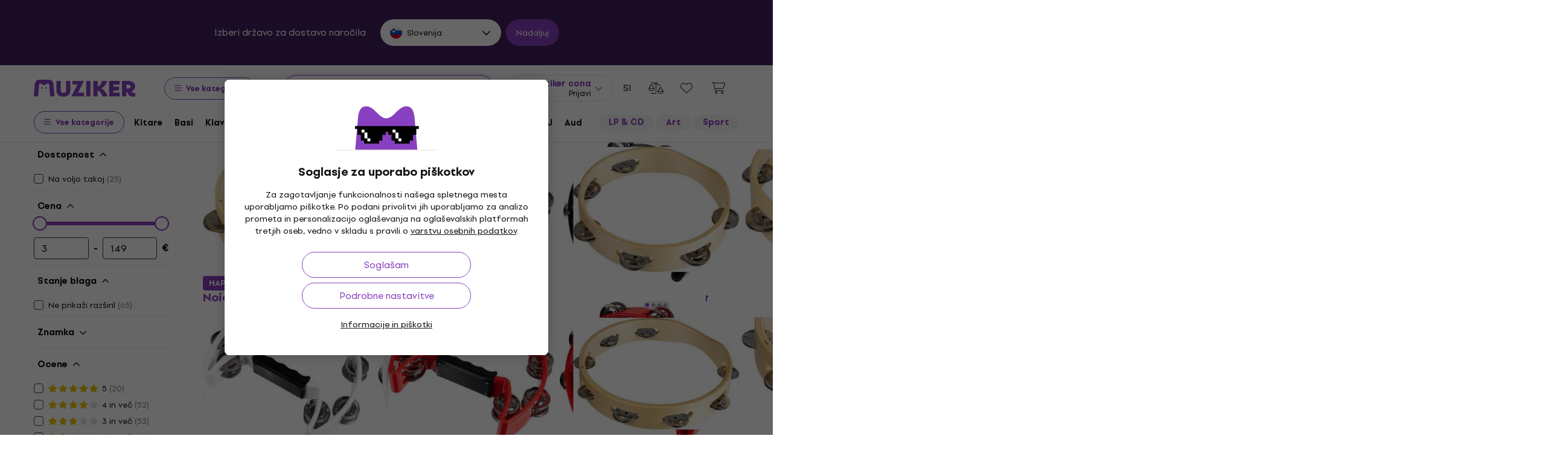

--- FILE ---
content_type: text/javascript; charset=utf-8
request_url: https://www.muziker.si/cms/sitemap_nodes/6f30245921/product_questions
body_size: 667
content:
productQuestionsCount = $(".product-questions-link span.counter")
productQuestionsCount.html("")

productQuestionsHeader = $('#product-questions .product-questions-header')
productQuestionsHeader.html("")

productQuestionsBody = $('#product-questions .product-questions-body')
productQuestionsBody.append("<div id=\'products-question-reaction-recaptcha\'><form>\n<script src=\"https://www.recaptcha.net/recaptcha/api.js?hl=sl&onload=executeRecaptchaForProductsQuestionReaction&render=6Ld7x9wZAAAAADVwkVvUWQbLi9aj3Wg9tPGBtjoL\"   ><\/script>\n        <script>\n          function executeRecaptchaForProductsQuestionReaction() {\n            grecaptcha.ready(function() {\n              grecaptcha.execute(\'6Ld7x9wZAAAAADVwkVvUWQbLi9aj3Wg9tPGBtjoL\', {action: \'products_question_reaction\'}).then(function(token) {\n                setInputWithRecaptchaResponseTokenForProductsQuestionReaction(\'g-recaptcha-response-data-products-question-reaction\', token)\n              });\n            });\n          };\n                  var setInputWithRecaptchaResponseTokenForProductsQuestionReaction = function(id, token) {\n          var element = document.getElementById(id);\n          if (element !== null) element.value = token;\n        }\n\n        <\/script>\n<input type=\"hidden\" name=\"g-recaptcha-response-data[products_question_reaction]\" id=\"g-recaptcha-response-data-products-question-reaction\" data-sitekey=\"6Ld7x9wZAAAAADVwkVvUWQbLi9aj3Wg9tPGBtjoL\" class=\"g-recaptcha g-recaptcha-response \"/>\n\n<\/form>\n<\/div>\n")

productQuestionsFooter = $('#product-questions .product-questions-footer')
productQuestionsFooter.html("")

$("#product-questions .product-questions-spinner").hide()

PublicUtility.ProductQuestions.reactionsInit()